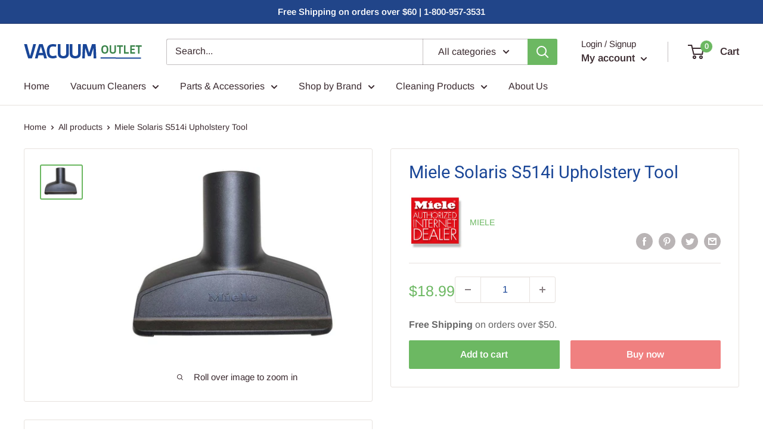

--- FILE ---
content_type: text/javascript
request_url: https://vacuum-outlet.com/cdn/shop/t/11/assets/buy-now-button.js?v=35306342241005475851750256998
body_size: -557
content:
const observer = new MutationObserver((mutations) => {
  const morePaymentOptionsLink = document.querySelector(
    "#more-payment-options-link"
  );
  console.log(morePaymentOptionsLink);
  if (!morePaymentOptionsLink) return;
  morePaymentOptionsLink.innerText = "Buy now";

  observer.disconnect();
});

observer.observe(document.body, {
  childList: true,
  subtree: true,
  childList: true,
});
